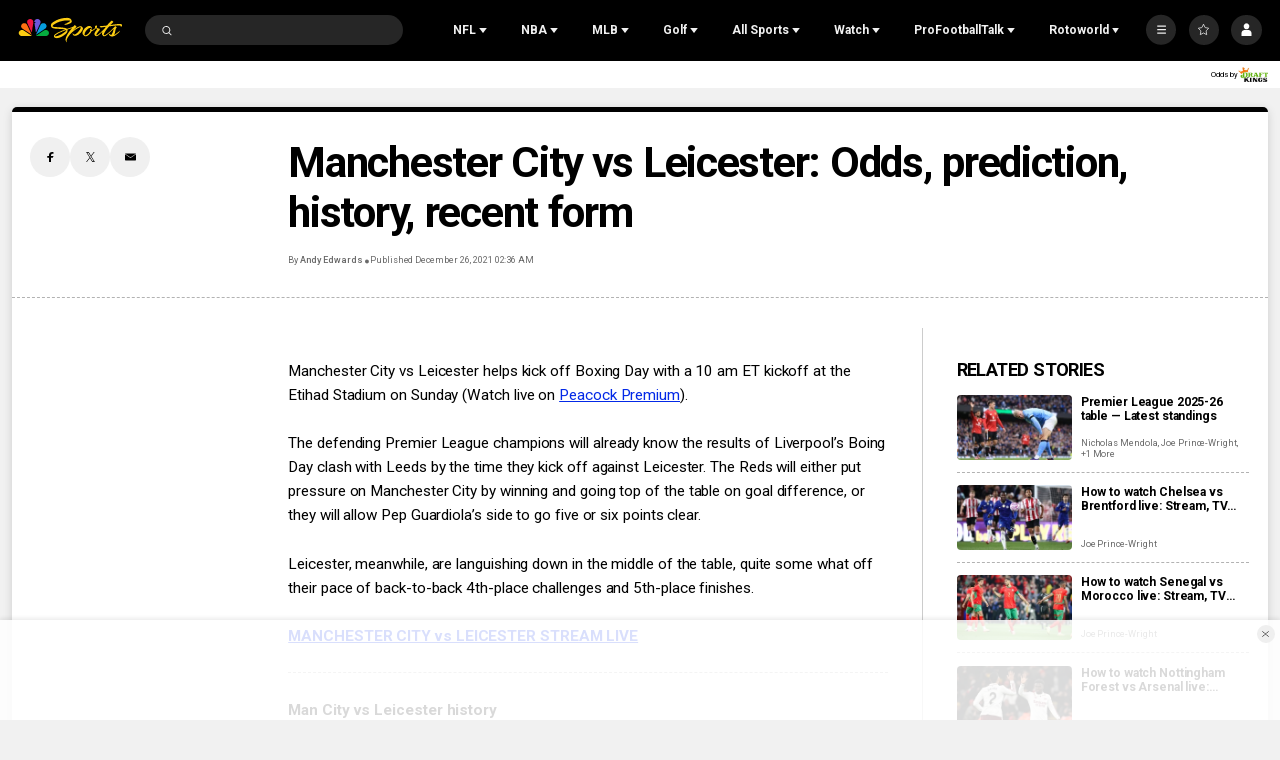

--- FILE ---
content_type: text/plain; charset=utf-8
request_url: https://widgets.media.sportradar.com/NBCUniversal/licensing
body_size: 10803
content:
U2FsdGVkX19Iv2Ldeak552AG9BibnlDFjEoRZt13uSuH9rY6ar4swTSWdM02zg+IiugxwYmHtdWmr39xr9sqfx+QpnhBLDdVTqYDpfGNaYsT9uxCYR2S4PjOjRTKEzE01jySs3NkEHIeAcaZrlF/wknvnwmtXba5Wk5cbMQFiN2dulYLKfjcmuJ/i9g+JqCpRjiYFRAuH7RsUUWeS41CZZcCCVyUvnlsS00B2KQcZ8tCzzdBRpSJHx5W0Ps5hEaVKAKMUsNUZm41sjU5oELU+Vwo9M1m61c37mIoftRbon2nLlVHKYgKO1HcjSuUNFuGXRMNFezC+NBwDZ6bw/0pwBrV6IKsF3/iLZv7SdwbzDvgk8wLbb5827SUi9PuO45koLeOz/u/4tRSYKLTsgYNtpJPXM8D/4U+DJFI90Tbr6U3FVT7G86p/HXr0diI04Tf0nUzc+T6r3jLcqC5VgqtPQ9YXDUE2PIakzst3Sfjea5MYlA5OFqkG7vwctk8xmbaLUm4+ssa4NfTeLxHxQOSuzuXQprUfcW2kbBEmPl9Ovm0+PAPhqN/nUL/nU0j9LORm1Ve9JJAHdhXIZWGqyyvxUV951E+vC/whRePtmNDTCa+Kk27Y0yDmptZKevrcsS1Pd+UjxES3BYE6FlscKodz78ZfUFKzXfKb2i9B+Taoh4pcGHrYMV1a7ukEJIvu8XapHPvDELon2RCA6JH/zAvCqskr2dzvi3dk1+XP2yu+15oSdIv6ZR5fBI0/mhXJEUu7FRdi/NWBThDyIG2LJKh+ZArTEcY+mmjz7UY7nb+Ioylnd5fwtWEZ72GePQbw5BwMf6YuKQQ/dvYKOpQiYAS7mzBgqKoITFp77qTLlETYAku3xrRhpbPdE27EXIkZLtHNrGzfepVgCRg3BgFCnHRL3dUZ2LpAC2neGSMyVfGYySLIfmrUZTHU9PjR9htZZ/lIeH3IHc6Yv/kyEBJ2ISjvVwdlhE+Tmfr6hVb0LxekLld2Yh1zRQYg36ZBzieTdOEHe34aw3URtaVGC4UdM5bqzLGqQHoGi4zB+F8GhDNVBqMG30fPKZ9GZYWMZjYT0N4Vxwc6gIRVjcDfUA88cXSqqTnUxpZKtNvPbvQL6axgFJgXe3xxNetmF+upw8mYl+D0Skdtxp68ER/+VRcVYm/EvRYHBig3ujdfPknpkf4R7UDjJc2l5W9tqGMT3nP9tCAYN9KrlY7XJIcUNdH232VqPT9p3s+k970gF5aLvSfjpOWcpS1fXW/BztmZqgAWDrWLjdQk0NLNIAGysRJcdFsLTWVGDGZESt9kN1vPmPFqeLom3B8gTRVK4BAiqgiQzGGNdh/+4hblZl/HeP+iy8imA7ejkxU5CGdslssdSymHXXn7g3WPiHN+BfPTQw6AQ2bHXTNFlZrEZGAdwJycsbQgGEVC714fqe2G35Yl475A1vXbExHK85L46s7n4ycPk9ckWtCtwukElbwocaunFN8JT/9uawftBtc6r0o1qkHGT7ZaAT1Ay/WwCWMrBMOJXe7Yb2LbeSwvS7naNHcO8tZwcm5GYkfzdpH3glqCCl5xliQv/5eii2bmbZ9+HZbIWr/c8i8+IvV3UjGN+/Zc+agJctIJhy4iuH8C8qCx0Tbu95c1rCC9ba631wXHXJB5H0nY8pjZsYiXg1eGM5mQ772l6VF3t6kgoaDny1gTJ4nJdGaHBB2ZwUBu3U7FAQOnwRhC9TNhgx8GssNciVfFRwAz5eWUlqJ/TbiSPuEl8FVFPVFeTkGkt3gwjiqMStR7pHFsB5LdExO2HpVuX3jM76Tz9CBVHBGIOEF2KuByoJDCYuhfAjOKs+AI0CZpeU6XtwHO1GGTaDjXvip5ss0stJaMX860wOUtqv+SaEYqISDv/TRVGbruBSa3mJ5I/9KFWzWVX9iGsrczpCHZI6G4gQ/SzIRivYb9kJiYqjeJ2tusvbrAktZNa/IaZlUpYfRTvuNUirRGzuNC2SwbwCPSKaWgK5F/l0rCq9aFwGITKCwX6ZnRiHNLVIhE8IdbfnHgaJauZlfx2J5YmrMSxUQRYNLJp4jezuIAaVu6Pch5rhbnj8g9K/AibvJus3kPDqGVtFmjxvK4/mqRbOHFMyURs+UJBt18PCm6itSMChI4/gmJ4LGymeFPKovS/I/bWUtgm2/TDcw1OzIC75jGIkmz8+6BHPRA5X+nT3vaDk0cPfM3IT2ELaW1MxoLctsUPQriGi9iU3SaomokU8ipj5/wNVFeGirqBgpbs5BZK6xc+FLPF3OiLN2OWppSo3hvOcFMAa0TwA4YAN6XAAmu+dfvKyQzyfoWdLReCjTukYIBS+DxuDkGYSlNSefMBam9tEnzW88g0nyAoAYE75vxDiZ/HFE6d5e2IFzOOtE5CS5mSdK5d9jgGP9V7CUod0cih0aW8p4PZ3uAYbs5423upg3ZxH8L7yXJg4fKS+ikMMY9NCrzK8lbuvqBPlk2Wn9q9sVZhF8F2AD+sO/7zCKY46kJrBYsNdO1ADWaguzyBrY+hAwhpsYlDCL8QsLbzCVAFNv37Quh/7sNuYR6iGEysEGBU0klqY6df8H7zMERwcKOTWsQoJ7T++F9r9q9o/iCWyqY9FScEQKu+CZxObYHJBNk4IBulEvBg7uiJjmZGAzBa8+vve5CTy2IvdAW9qnYKZhHrPf5CSLhcDpbRU47NAJ1qh8SEryieTKwFI4ewcsecELP8ed4xB+akscRw60XbMpn+WIk7QIE48EQ1fXVMHdIpcQSMFoP0I2e57ZZ03xPAbziHX3/BthExnqfAw5vGDQydJP5Jx6MWm/d8/w4kDFfSPcgZdCe0ctuE60TJuzoVZm08h6XM/cHZKMPB/D7QgEHHut/yk1wlHrRAf08ItWfrK1vGCBW1h50VzFTZ1zrvvkm+G41SWlJAyVLpgRvNfbYEePgh0OreNClhi823z/FGO63MM7/0GG9rWgrJyVYCwfkS+yjpMDFA01o4LPbZsnLj8Iie/rQeVyIC+rNZe7bQZPKDghTleb43GZUe8sNRbFmbfhkW8iUaBNBVKvKKfWy58bAE9zh9zOmrK3Jf8OFAC7jxlplG/22hCdJ7O7Vw5D6NAXfB4xA5KZWO6ylu71bIf1dWeI9f6tK/FkGtIzOtJMaL9Z9xUMRT+14JjojnStZu03cv5K4i6S74brEaGggwWFdsyyaeaAo651qPJMfYzuFBRTyLyEsKD04Ht26qxKlj4DwJ+1GMGnrhP3Vy2O4DCP2MDa/FlIDnCqhXVj0pYZJL4W0MCIcUzU8vo913Uyx4jE8GY0Fg6OcHE1YNDykFFrPliz2+8esr77J8ebsY7zQqNoCG1zo7+tIR6E4NYvgr+qTC7WWEylTd/ozVk8xtqOYrn53tX4gS0G+z+rY8GauUSTnYXgPB5t4TqmxIRN4SuAx+7A8YrRsacNIBNnjZJv14t55vFXL9jTCklHm5v0wRlgvBvPcX+0fAY6BMmDKJW/eYsJUcn5g5E6+tg1gE+DCVlr/N31fSIL32UtIWnf1tlY8fPW8nrhtfM/OJOgzuIB0BVqjalmhWNvpL4lkYzOLr1ya9V1rBOkoNv7rJIEzl7cN/[base64]/L277MD/Vd2if8rXSpGnWcvjVS9byWXlYz2PYjhZFANPq9tOUw5GaI/txGqjiubOvT3PKG2c3gdCjLvOgYWk3HvfBALpz2S08NNVqWRytYTE25g/3hsZpTtCzIuPSF5VLnrUVotRR4ooF546LFyNmZcUPOdwa0PiPBkgwg0S5x+5Sm10W/o5l1ZALaNeYKSf1zTVE1SqDq5CZSX6taFZUsxSMsPQyhwhzbrNNx4PWO6vJ8Qult/oUCEksdluBKSOsb6biCMGE6/TkXctJcQxqD/VOnI8NE9b0sVSc5/xKbtAbA5LSPW/Hgg/vNdgmV6VeL9KPTvIXHOqYj+Nj6FSr+qxCllWCrzN4cVBpTmTwg2nAY8CmcHT2//hRBPbO9nx1FI1hskfNBouPyivIHuwBFzMmeXDlChfqQ/Mw6PESYYit1olZer3FT6+ygP+HBvJBtwXtc7ebr93sgMb5PecUyuiOFxMphHPg5qLMXE9Vi5rRG5+ng6DeLHujmFS85AbvpBWLG9VwhlcZuRr/VSoVVJUR7aLj68jwjm5iRUgBpqOPOHEGEKOw5611HSyTXkEs+t5QPSUPukcOdM1B6Mh+ibY/F23xWp+M6coEcR9/hJ6/ITU7fm1tvv1AgRx995R2hbID3W/TbUAtQ3NigvhSjtHLW5+/UII8jKxHy6uKZO1N7XmvEkpgr9CVQkh4kXZ8ZU2WkrOw4fK6dzSoC9KFW/y5WNaP7omLEvv/5NzR1D/nu2cZwU14e/cHouvSMZZcF/Y4ofBh9TEtas9+AYl+5AGHYfp71GRPfJwEMvKKc24iawvy1qhfrh0D/yva20nvs+zlErUQw5dXNE/Rpeeqxjc6tRLUhXM1+CWh+Knz5zgtBdqOs+lqNK5/5I81COnqOyQAWJ6FElur9yB+C7JvynhYjZoCpVer9e7B5jiiFqk5one/f3lbm/RSh/Vy9vab9GsPM6GGBnFs4dm6rENAWKMYBo61s26oQxrvL+e4aZ3fqFUwJ/tVnKRaLdKB3MiVB/LJrWnc4A8cgFEJsWCr7ArWck33FLAhy6KIFrDt91b7QDm2LSJgn+gitwwrRuE8wvdl8c/Iv7IFRLqxue+SwQ1TxfUvRFuUYCEtVEEv9ErDI/hOv9zU+LUVuW0zpsd7o59EGehrAhA9wAguK9OuvE+VTdL/[base64]/cajsN+hcdVWlGDDgkrEUoQer2wKuB4v1SxG8AavjFlLCSU670gqas4NyRLcTFzMCayMQiR6jqiEatHOMnwJNaWz9Tlvq5OHYXyiSYovMhEPVVg308zmi8FuodVUjOW40vBOFvSdxkNpkvhBdrlosN8cbQ0DJU7MMya1HVIJVmafk/6IDK3ldSnOuhi1QOY2ncTB2CdtjUd+QDxSd4zikcODOH1UzOUgUGQG+mtFP4jOU3ddJpcau9wLLoWOpFONfoMmoNnqOO1ZhOHB7XZRlR24gg+WEtRyt4RqI2U6mXi93ix7LemFmIxaZq0bxzjei/UKpUsrRqyGeqAARpSJvDRkdkaEFjS/Rmue3E2VVSmpLXyKLgO4bYDbzhkjY5bntCJ+fFFCERTBDnrgP5ckQ43pMncVNYqhQA/kLC51RQEZY7UT0wgtkE2YiZos1OC0lIEW8oWYfdLzbK6gxXJsvfR1AiusO/0MKk8mj3v/RoyLuhL6UjR7bUxGmDYdNtRAFH3Uv1qBE+Z7TF1ZGgaJIAwuRl1hlPCgWY3Z1TJdnXdeYwqZpP5aIfnO7pu+Rlx4GcRp6YWLxLB4S1OFNOpzQ8xBLrAKTXGkcP1ZXAOp1gfGu12lY08eMK2FF4hbWEJ50Q5zaGK4rq9iY3GurG2sbixsdtKZCIrLo2q+Kc/g9phG60KTBiOYqcR5ngI95DgMYKLit/81q1Jvt09Rcibt/+Y+U4xjB4JqYaQniJ7FWSZ+tONW4+gCpY51BqR4prDi83D2vWcc3ehQvXzBS6M8sxJ1NJoM+a/ZRTd2RRh0zwVFBAIwQ2kw9mx/YXFUJ+QPvebKmwVb6R0VyRzKBadY5p3zrMRbyC1tDURqUtOGxT6mdeOT6hTLhOQJa956eXDiKQ9Ws2UGtn/tDK7mZBN4VQ+/e4pQc22Oic1ibcv1u6aAOOF1YmsLMD1aYl4YcXUOVbxx5XfRJKNsqfAW88mZwBKUJACIfTJIPdoBteH+LVPvUWbPyX4hKl5Dvw7rsiBKPn6wzF4Pa+X/G3vnxdzorxvRHGShibXcWEWHmkJvJLQJjaDDsir2tDXW7kVSSdF67XORrGmdxSfTuTgIXy4fOI6rgrm2ZFxMxJHWBvvj+vSGebeazaXD9yQigOv2Hg74LdtZblO0285RsjRUDQ11ShY3f0BPTON/u/Jvb/XYmvolRSgrplVhPCM4KE2RysfMveMwzozQf6U5f8H3xLGWrjd9Ym8i2BquUP88jnCEQT3BHx9ldkJMmurodTzZnk1w+4ksZtNhYX/bize88pMPV/xwuoIAm1nn1KcQUHKxJtZnzG1ly9jb76FoKsMbwq3zhp7hGJzTH0IYLaLKvCny/4HSwd0wV9tXYsXmv/h94qkhMXQQO64B21lFRg9XS68lwVy1OYlagv7VYwwMiDizfLP/lq7JyPW5uDwEd8Qe0uMdn3woUUSYZEv++BFPVM0CAyz3JZzN+rtmSk6eyG4c7CUkSzIB3bIKztOKRF8EFkeYwenueQYpTcIaU9Llg67pzfsaTYB6NXfb6dHoEbB4oesD6H0m+l9iPEB7VC8yalxiLC4/cLrMJhgwgJ4CrlnoW5bJ6rIb+SWoeEgF5gzKTF0kPABCIJOIk8ZVPyV9V5r3M9mPBPuKuMASm2WJjE4uQXKJLjzUMJzWz+0g+5O7ZzL2xNuRHz0/uoW9tcPb7ECIFCtXycCpNX+XPCjk4wJJy39FVQwhQvfkVIOrb5edsu1zItqvdFyuyWlMFHj2PAzKqtHz0KQj2BVM6jMsshz/JBhXbjbqXyoOS96GaEL9UQl3A2UJqvU09gZYsbQp3uMI94cwUN4jbCUmS13EdmFc60lj4QG49VufY4sRyhE4tCnggdNsmnB2vkHhkXBj0vOVCozUTHa3QZc23ymifF2YRZh4z2y3df3yLh+lUvC2FoqhWvGI/dcuVU3ycgcQc5QM9tp8Wa/OS37d4x52jafmaAXGGK0HST7wnzcC4g6ZR5+qrXYOvR47mT22YZOqofqPxFMbBrqf5ckrZIOxCXfgYNHGgQ+VfTtBTvyvI3pBxnXAlxLxJedI8ductfwt/XynyEbO2L7lbiAteNAdb5eY78sx3JYvNH6d9AUZTafg1AVl8vWJkcbKIpflmamFHQpdehW3I0FPKSE2kwJibqU/SG+UjFpTmSNb/RAHWIIky+fZs5UznZZFg9GAjJxIkg2P5i8/HUaOaqUn8mTcmOrsmKytxNmdafRcRr4uy5hpqnK6iwUtWWbuRXKiqvYWot0DIVbpSNoRN3pvpSv8lL+8lUuUzAfrr5Ca10iyd8kZnNVqPzOwcHGb5fWPiSD3Fz46jKiscRYPu0a8MigJYmAmRrXNwsvKUZbaJMFBxr0VFoh19Vev1JJ8ffLFnbB/gkLVOnYI3Milg2qaLhFz7QrZIOW7pwZ+1/XDeKEVNvhqQaGaP2HnEb41Wvp7bh0N/AX33h19QGXVAGoJtQFenW05FRa43gzHW/cF6JcnOgPtJMrlEN3Qj7FQAIqOZqgy7ZN987witj3bvuk3PThgIg5rccUdcSikE/kUXKPC9IEENDP8tJaJZYAVSAxyVy5+LQq+Qsw1n1wj5MfDrHrfQMQzjQTBh3IipXCqviU/NhtTUgpYhdem2sroUbjWa8W81Jk9r/cO/twuaLiiZqoVg5s7J6Qit4NqmxCyCV5t5fxQySHhV0q4A1nPaHiOz65Io+QfJ5fxDetCmMK7JmW/8vQ1MXXC4Bihc0ZwhZiwhIvQHj3w23SJzqknD3KcNDoyRMlybY0pHI3uzAlLrZU7oUlcLk2Cb3B8KU0vamAIAItTykiDDsKIsIZ2p6NWeSANl3dLezlyWYC1ZH9oJ1BHafijICdkAKNLW+xd5d5sUztvtOUj8Qs7vh0Bt5E0U5AFmpibqR/bIw5i5QFAO6gmcTx1DYEh5rR1Ej0Eftkx3AiBvM/6niB+fXSm6z+IzEvw4FkA8SYYib5EwJtyfiViEwadT85I8znzEnLGwSL8tul/4jFQnJh2AGsUHu1NgjGMZ3natlGvF2CpZ4MSrLx3PXFIVfLDiknO8glTPkE+/WQoYho1vjIpEZBt/O0aINo202bkt9Zot99mOhk0OIQ5vvgLoZdZoIHQcR1oh6jKkgA2u2UhPs+OpOpySvqGcSlBIL+M4E2kewT9fXAes2nuh8siZFiN3/wVgqI7SXXwX0IypGCIf/238hBV9q6oUIHhZwA1B91yTKjt5POoahknN80D4FR/LHqwJSdA/0VjTYw0f1ba7DUinGrE5zMqKpDFNGag+GQldXjJypvpoQyIuZ9mD5C0FQulq2x3+25UKikTgyV+GIN8L3MrZT+86Nmm6lF+8VTa9bmZbSPO5zGq4VZw88IuoFcPWveFmJUNP4zvOjiwr7tmF/[base64]/6pzLiM7qo5tWyTGikle2LBu0cWK7Qjc26uen7m1QMFlXulQZd9JiDyCTZugI6oCPYMBTHQiGDXuDhwREw/Bg92b6xPqaSn23JEYBVuIHORLqa59YPeiEG+9zg7pZ5aKWkQPxczVip8QV8mNW2tT/[base64]/LnewygmxKjouSuY2fyjGzaRviUF/1qedxGzJCNWAQrHx7ZEKzfCiZ9zbfxF8yb5bUcH/kn8tGcKxlpbYplY4G5uXoLjiXVocYpRM60x3PRdQKfgupJd2CUrof/j9Zg+fEqKYsjF54K5sOgKEAizY+waNkaEGmyLe4m2mGEeVJlh2i7m+R6LVXAC76ZOk8fE++yVSrccfjb434iCY1rOCAWJ+XApWYVFIDWJAb9lfwENtzwbb5XzVU5KcFfiOofMOEzQRhsOSELsx1g3hwOyNuyXRq/di+KezKxY04BbfQzF+K9ElMGXGvEXi8cXesi4/oBlPCdAxpDjBWDy+zGeult8gcNn2++YmZBg6CKXyv02pMVsQIFKqXl4Leos+fL3SknplKxLaIn5c0rfP4u+6Fyuj5uIgZ04w1sQICWMK480eFqVqKNUmv14Yd8whkqbyUXwXeQiaUetxo+uJFUsPBiFQ3RE1rVpxbCFNmvH191zJ6J0RM/aLzGS0loC7u1vPjsNre6XNFGuc+p8YydG+XZyNxZk8jM9/hSJj+riEtkEciQMKd2Oq7bByS7F+Aiks95oRfZ5oagNOX2nMllJBnfEUMZRm/[base64]/+nJenzyoCxQx2tVFSAgj+/rtjNMzXNDeFora10JYkd3QCqya2/YcoyBcrdVzg2dUR1XWCiwO67U00/81L6jRgZlgQQO5x4A4GOzhb/p0zWbibIayFL5rookjeauJQNj/lGExKlcgzklw2HoknxQDG89v7QgQZsg9PI50XK3Ul1DXs/[base64]/5CMUqshjoWnjeNovFabB8Rvcsed0DZQ6hcoUYv9QOBTKC6Lrck9X/5N/JRK1VkZMHdyiQAutCH91pQjwTtnAtDum4UOqBES+TrCrl9ac6gXffCCS4o2NQo+KOJV0Zw65zfa2w3v1XrDASduhtwTTZkDCswfOcmJaK32S/MAJ9Gr8g2Df2QOSa/VC6pAw7VVe1LA/DDduRTtq+F+hPu742gwJy4VkjE0aNI5C5jVBK/RFgatnFU73rUcL2dp/p+jgdd2WeSGYEfeprR4JhmrHFQmGAL+3d4XJpQ3Vb4Q0Mr4RjjtrBWVaAYs8uQDR+Nuo5LM+97eisN+WxnxPLW5pclMSI+EmSjviMRxFC8v7xKvOo0QWI/Y3zG+rOH0YyhjOCPMvfWPBO/yjCbTsO7deZ5uT7+4//MEKkamKFKLRFAalxXTfGv2qclBtK0GdU9V+xMsX+VHd1EI+yS2V6YYFr5SwdrfCL8pIAkmm0Wva4uz2MshHVLNnU/gM2c0YC18SOC7YP4hEOA4F2X0veCagrxbUVd/x249f1r7uLLG/+5Kbm7PcFVMoXcSPywj2uPhu2fs74bfF+znnQBufn9oHbe7F011cUbAJa43iYXgldxeCYTv0eUS8rBmk7kFsydwbstEyp5+AgqQJj1eu4MBOjNgIfotuNXjHGvJk50RUbT+uUhI2tQ9uPGyGt3jaiuRoLt0tVLQ7BmmOsiVgrjq30ZjHA/IYYRiQ2RsticLgnxByCJMstl4C/X0IZRgLZxQxI5CXlauJAF1iJoY4VEQ+EblC5sthSMazA3I3ONe2EcGmSf0+9d0EF6mwR5WGXf+djtnGs3DQLcOg5R1p1i2SV5ws89Z9QNXE9phchCwhYFUG/4AK/zqG0nzc0anhJjFYQX/yEe8CIAQiWmrecDp2uKBbxSdYoyaZ2420cMRkgBoD9RedaEOp5i0/L6FP3aL3+NzJQdUD3Ng6kW9/o4Uqfu7OGPSFDKGM9JNYpp8TPNFUXJMNUGg5wnCRIdRJ9C55Em/EFLKPkdMiMBQfIljnQOgvOBwlaRPNv/orM/S+UNjqVB5llGuykxfTcyrvT2k5npWpoS3HPV0k/ez6eualwPNufnAtzKewLsrnbDOirosZIhfoALSY89IE/Xw+Zkw3LvlhFyCrlXj694OgwtDghAvXKMu5pJGZ5WDSlr84rj/hf2iiIVlbRw66enBuLuZi9lLhHBDKZ8TTXysF4Us39inNHB4Z/1ZzGnSiys4Ov2qLZXl/KZKt2NpQVuxw9vhKMqRJZdTRTzVw8LmtAPcu8NSaJ1IoS79bnYchZCrtSu2+liluSzM4lfPcohekKHFb49mtxvaEmRS3AurAk2e1i/hUvJ67/lWcnAht7hz+W1btzMdqR/342eq2xHLJsyXvpQw50V9pw/zP2lemaVFMHlpE7TErp1iPLPt/VgX2pIoLBcXB0ovn2GxvViiFu8tAqd1fftHT/n8VNkugHSSxrfzOOkjwJDx5a0MiCJfLG+9ckl7y9gH5EoNIpBXyy96OjGqckN6NYiwLfkoHmYtp4M4yTMJSgl9JPJdAwX3XrjXj8Q2Wy95mkSsF0ZIlh2qno2RScht6eR4ggwMjNwsnJ1OjycaGDabTBZN4ixBQ42sl4/34sktDx3LD7TR467r6RYYaBq8UnEzQBm5IjfOwLJyTtTieqfDCVKcS64WCcP1BG8ruOUpkJH35buZnKKPS55kmNjKaV+v30nicmTZi6L357LfPITBNEMf7WedxjLHZsEOK4lxHrTiSmPEWu5xZUYz22hbMA5R9SpqgPZLw25lIe93HgGCS3DmJL16hx/w4BWSUmJAcX9i77IpR9V5zB1a7Cp2XakjRrpAoo8uODf/vFQDHc1mVVpaQWNy1aZ5MhVdpjp11PjknQZQtLVx+OEbbJAEc6MI2cRadeo62+/lMPBJ0rhfQSyuiiOJRrZlhb9gI5zqgJcTavaO3qbDgKeiUDoxgigACpgstPTUAdvZ1vy0pvqmLeSc5t06p+3XT/lWs5Oe8hoB2+p3qSdplpNnLaXuzlOsPbNvDatL/TbokMG6JjcgkgnBMeE9PEIzNEPtanEDmzfT9SJ0EfKDvbwyLAumrttQ0eaieTDkWtPmgbnGp6Am95qJCwITluLe/gcbAyn5UBnYfjUOgRoLp3IzW4N+lZ/l3g4iBYuuR4NXthORjFmXPYBqbxYRw7ShUERGyjx3dIfVfBrak2Yxi+pwxosu5TeAZaH8sP/6XoEr2Dcj/hUFD1WRIesn/iq7qKKmueQ/D43vJwEl7QgPxhvNbxR/rPIb3m1CDj7aARCN05CN6O5kRGLimQpT6BgxEvPFUgIbZQiUIlf213YXPBTbuzYSnGSLetcGiNY+OgqCISD95zWx0GfdjKRM5zgtzMEk2flyCkOPmcIpkakXKIW5S/IoE9ZwI3rsg9YRxL0Q/iaX2LyRKfmePZohlvG22vdO8R9JTBRwy6w6CfMV2hQ4e8oeoJbOqwhcfpI/FdJXEuflRdwT6xAwxokw5IHCXm3kfDYcsIWjADsh++foiMes6oCXdaCkXg9GO0nmqODsgll5F7egaewgBVM37gw31VOV2J/peAIfoHqdy7tgARO4wV9ar3hTU6E5Ah6T8ZoEwNB5x7BCPRz3jNb525o6dIk0xL8JUxsu30pQd7UzcXaG+h9MUgYB5SAjsLI3WZIumqNOtiZPClArUkLuijRIF6THmee3xVu7gtMMWIxDh8rJXRb4xcAd/I+OZ29VWw6l3h63h2O3giL0VF4ZD2tf/7EfCiyveZ94ZnKxKq6UbYSqBKB4+2al2K8waZeA77gtXwxkYJLcj4gXV41u6526wIwXHevMNh0UqTPOF4Zby9ZbFPWKPAGNsA0wgNvfpOxhLvsaoHjbRvp4NSeHbXEm+bzzjQDRTv3ClCJIxPSiQovY/Tfq7PnJ4vf1VPHbPMZZretHsd7e8lfN2E86kNpIUs3lCi+5BtWIKEkz87kWA1Nz9PcwDwynBtlMxpPeHoeafryWFOsRJcbKslFyhgawWKSbZ9RZUZ7+A3rVRBX+gcbnTua/lamnzuV4ckg4U+y8Mmdok8yU5rTCCXfxp4SrR2GyuGX+xOuPcy/8AQ3EFiFOifS7bY9rcsQTZKOK5ztx8tjZ0VTeneQLMk3QsmaI7q8a26MyrfRN3nNbqVdr6yscqAL3Qn95avz6UcOmhnfOg1srzGAdexn9cZnNUogiHEU421sIDpunGq4IlAnVai5ACj6lUhU/IYqN+nCIAXUpuQcl12WS9ET+C8mPzrIOevwldPi1I/LzO4uvpgCjsi+f1KuqiW+HCDoiR9I+lPZ9dgmla64Z995HyoN6ixWes8+50+ho1twU6OkFfy0AevCfRDH7HvireW2siFIjjHw24uHiMw+b/4yJAockH0OYAuXDZxiODP4f9fJvxyYkwf+dEO/YGFvFeyCA0KWF89C4pTka0+fB9BKpVvvjXiGT/[base64]/w9N1Vs4=

--- FILE ---
content_type: application/javascript; charset=utf-8
request_url: https://widgets.media.sportradar.com/assets/js/chunk.33601.65259d6e.js
body_size: 11496
content:
(self["SRUSWP-sir-buildingblocks"]=self["SRUSWP-sir-buildingblocks"]||[]).push([[33601],{58168:function(e,n,r){"use strict";r.d(n,{A:function(){return t}});function t(){return t=Object.assign?Object.assign.bind():function(e){for(var n=1;n<arguments.length;n++){var r=arguments[n];for(var t in r)({}).hasOwnProperty.call(r,t)&&(e[t]=r[t])}return e},t.apply(null,arguments)}},246942:function(e,n){var r,t;(function(){"use strict";var a={}.hasOwnProperty;function o(){var e="";for(var n=0;n<arguments.length;n++){var r=arguments[n];if(r){e=u(e,i(r))}}return e}function i(e){if(typeof e==="string"||typeof e==="number"){return e}if(typeof e!=="object"){return""}if(Array.isArray(e)){return o.apply(null,e)}if(e.toString!==Object.prototype.toString&&!e.toString.toString().includes("[native code]")){return e.toString()}var n="";for(var r in e){if(a.call(e,r)&&e[r]){n=u(n,r)}}return n}function u(e,n){if(!n){return e}if(e){return e+" "+n}return e+n}if(true&&e.exports){o.default=o;e.exports=o}else if(true){!(r=[],t=function(){return o}.apply(n,r),t!==undefined&&(e.exports=t))}else{}})()},282284:function(e,n,r){"use strict";r.d(n,{A:function(){return t}});function t(e){"@babel/helpers - typeof";return t="function"==typeof Symbol&&"symbol"==typeof Symbol.iterator?function(e){return typeof e}:function(e){return e&&"function"==typeof Symbol&&e.constructor===Symbol&&e!==Symbol.prototype?"symbol":typeof e},t(e)}},320816:function(e,n,r){"use strict";r.d(n,{A:function(){return o}});var t=r(282284);function a(e,n){if("object"!=(0,t.A)(e)||!e)return e;var r=e[Symbol.toPrimitive];if(void 0!==r){var a=r.call(e,n||"default");if("object"!=(0,t.A)(a))return a;throw new TypeError("@@toPrimitive must return a primitive value.")}return("string"===n?String:Number)(e)}function o(e){var n=a(e,"string");return"symbol"==(0,t.A)(n)?n:n+""}},364467:function(e,n,r){"use strict";r.d(n,{A:function(){return a}});var t=r(320816);function a(e,n,r){return(n=(0,t.A)(n))in e?Object.defineProperty(e,n,{value:r,enumerable:!0,configurable:!0,writable:!0}):e[n]=r,e}},380296:function(e,n,r){"use strict";r.d(n,{A:function(){return u}});function t(e){if(Array.isArray(e))return e}function a(e,n){var r=null==e?null:"undefined"!=typeof Symbol&&e[Symbol.iterator]||e["@@iterator"];if(null!=r){var t,a,o,i,u=[],c=!0,l=!1;try{if(o=(r=r.call(e)).next,0===n){if(Object(r)!==r)return;c=!1}else for(;!(c=(t=o.call(r)).done)&&(u.push(t.value),u.length!==n);c=!0);}catch(e){l=!0,a=e}finally{try{if(!c&&null!=r["return"]&&(i=r["return"](),Object(i)!==i))return}finally{if(l)throw a}}return u}}var o=r(527800);function i(){throw new TypeError("Invalid attempt to destructure non-iterable instance.\nIn order to be iterable, non-array objects must have a [Symbol.iterator]() method.")}function u(e,n){return t(e)||a(e,n)||(0,o.A)(e,n)||i()}},458563:function(e,n){"use strict";n.__esModule=true;n["default"]=void 0;var r=function e(){return{height:0}};var t=function e(n){return{height:n.scrollHeight}};var a=function e(n){return{height:n.offsetHeight}};var o=function e(n,r){return r.propertyName==="height"};var i=function e(n){return{motionName:n+"-motion",onEnterStart:r,onEnterActive:t,onLeaveStart:a,onLeaveActive:r,onEnterEnd:o,onLeaveEnd:o,motionDeadline:500,leavedClassName:n+"-content-hidden"}};var u=n["default"]=i},480815:function(e,n,r){"use strict";r.r(n);r.d(n,{Panel:function(){return er},default:function(){return Jn}});var t=r(58168);var a=r(643145);function o(e){if(Array.isArray(e))return(0,a.A)(e)}function i(e){if("undefined"!=typeof Symbol&&null!=e[Symbol.iterator]||null!=e["@@iterator"])return Array.from(e)}var u=r(527800);function c(){throw new TypeError("Invalid attempt to spread non-iterable instance.\nIn order to be iterable, non-array objects must have a [Symbol.iterator]() method.")}function l(e){return o(e)||i(e)||(0,u.A)(e)||c()}var f=r(380296);var s=r(282284);var v=r(246942);var d=r.n(v);var p=r(396777);var y=r.n(p);function m(e){var n=p.useRef();n.current=e;var r=p.useCallback(function(){var e;for(var r=arguments.length,t=new Array(r),a=0;a<r;a++){t[a]=arguments[a]}return(e=n.current)===null||e===void 0?void 0:e.call.apply(e,[n].concat(t))},[]);return r}function E(){return!!(typeof window!=="undefined"&&window.document&&window.document.createElement)}var A=true&&E()?p.useLayoutEffect:p.useEffect;var h=function e(n,r){var t=p.useRef(true);A(function(){return n(t.current)},r);A(function(){t.current=false;return function(){t.current=true}},[])};var b=function e(n,r){h(function(e){if(!e){return n()}},r)};var g=null&&h;function S(e){var n=p.useRef(false);var r=p.useState(e),t=(0,f.A)(r,2),a=t[0],o=t[1];p.useEffect(function(){n.current=false;return function(){n.current=true}},[]);function i(e,r){if(r&&n.current){return}o(e)}return[a,i]}function O(e){return e!==undefined}function C(e,n){var r=n||{},t=r.defaultValue,a=r.value,o=r.onChange,i=r.postState;var u=S(function(){if(O(a)){return a}else if(O(t)){return typeof t==="function"?t():t}else{return typeof e==="function"?e():e}}),c=(0,f.A)(u,2),l=c[0],s=c[1];var v=a!==undefined?a:l;var d=i?i(v):v;var p=m(o);var y=S([v]),E=(0,f.A)(y,2),A=E[0],h=E[1];b(function(){var e=A[0];if(l!==e){p(l,e)}},[A]);b(function(){if(!O(a)){s(a)}},[a]);var g=m(function(e,n){s(e,n);h([v],n)});return[d,g]}var N={};var P=[];var w=function e(n){P.push(n)};function I(e,n){if(false){var r}}function M(e,n){if(false){var r}}function R(){N={}}function T(e,n,r){if(!n&&!N[r]){e(false,r);N[r]=true}}function _(e,n){T(I,e,n)}function k(e,n){T(M,e,n)}_.preMessage=w;_.resetWarned=R;_.noteOnce=k;var L=_;function U(e,n){if(null==e)return{};var r={};for(var t in e)if({}.hasOwnProperty.call(e,t)){if(-1!==n.indexOf(t))continue;r[t]=e[t]}return r}function j(e,n){if(null==e)return{};var r,t,a=U(e,n);if(Object.getOwnPropertySymbols){var o=Object.getOwnPropertySymbols(e);for(t=0;t<o.length;t++)r=o[t],-1===n.indexOf(r)&&{}.propertyIsEnumerable.call(e,r)&&(a[r]=e[r])}return a}var x=Symbol.for("react.element");var D=Symbol.for("react.transitional.element");var K=Symbol.for("react.fragment");function F(e){return e&&(0,s.A)(e)==="object"&&(e.$$typeof===x||e.$$typeof===D)&&e.type===K}function H(e){var n=arguments.length>1&&arguments[1]!==undefined?arguments[1]:{};var r=[];y().Children.forEach(e,function(e){if((e===undefined||e===null)&&!n.keepEmpty){return}if(Array.isArray(e)){r=r.concat(H(e))}else if(F(e)&&e.props){r=r.concat(H(e.props.children,n))}else{r.push(e)}});return r}var W=r(364467);function V(e,n){var r=Object.keys(e);if(Object.getOwnPropertySymbols){var t=Object.getOwnPropertySymbols(e);n&&(t=t.filter(function(n){return Object.getOwnPropertyDescriptor(e,n).enumerable})),r.push.apply(r,t)}return r}function G(e){for(var n=1;n<arguments.length;n++){var r=null!=arguments[n]?arguments[n]:{};n%2?V(Object(r),!0).forEach(function(n){(0,W.A)(e,n,r[n])}):Object.getOwnPropertyDescriptors?Object.defineProperties(e,Object.getOwnPropertyDescriptors(r)):V(Object(r)).forEach(function(n){Object.defineProperty(e,n,Object.getOwnPropertyDescriptor(r,n))})}return e}var B=r(908920);function Q(e){return e instanceof HTMLElement||e instanceof SVGElement}function $(e){if(e&&(0,s.A)(e)==="object"&&Q(e.nativeElement)){return e.nativeElement}if(Q(e)){return e}return null}function Y(e){var n=$(e);if(n){return n}if(e instanceof y().Component){var r;return(r=B["default"].findDOMNode)===null||r===void 0?void 0:r.call(B["default"],e)}return null}var Z=r(44363);function X(e,n,r){var t=React.useRef({});if(!("value"in t.current)||r(t.current.condition,n)){t.current.value=e();t.current.condition=n}return t.current.value}var q=Number(p.version.split(".")[0]);var z=function e(n,r){if(typeof n==="function"){n(r)}else if((0,s.A)(n)==="object"&&n&&"current"in n){n.current=r}};var J=function e(){for(var n=arguments.length,r=new Array(n),t=0;t<n;t++){r[t]=arguments[t]}var a=r.filter(Boolean);if(a.length<=1){return a[0]}return function(e){r.forEach(function(n){z(n,e)})}};var ee=function e(){for(var n=arguments.length,r=new Array(n),t=0;t<n;t++){r[t]=arguments[t]}return useMemo(function(){return J.apply(void 0,r)},r,function(e,n){return e.length!==n.length||e.every(function(e,r){return e!==n[r]})})};var ne=function e(n){var r,t;if(!n){return false}if(re(n)&&q>=19){return true}var a=(0,Z.isMemo)(n)?n.type.type:n.type;if(typeof a==="function"&&!((r=a.prototype)!==null&&r!==void 0&&r.render)&&a.$$typeof!==Z.ForwardRef){return false}if(typeof n==="function"&&!((t=n.prototype)!==null&&t!==void 0&&t.render)&&n.$$typeof!==Z.ForwardRef){return false}return true};function re(e){return(0,p.isValidElement)(e)&&!F(e)}var te=function e(n){return re(n)&&ne(n)};var ae=function e(n){if(n&&re(n)){var r=n;return r.props.propertyIsEnumerable("ref")?r.props.ref:r.ref}return null};var oe=null&&["children"];var ie=p.createContext({});function ue(e){var n=e.children,r=_objectWithoutProperties(e,oe);return React.createElement(ie.Provider,{value:r},n)}function ce(e,n){if(!(e instanceof n))throw new TypeError("Cannot call a class as a function")}var le=r(320816);function fe(e,n){for(var r=0;r<n.length;r++){var t=n[r];t.enumerable=t.enumerable||!1,t.configurable=!0,"value"in t&&(t.writable=!0),Object.defineProperty(e,(0,le.A)(t.key),t)}}function se(e,n,r){return n&&fe(e.prototype,n),r&&fe(e,r),Object.defineProperty(e,"prototype",{writable:!1}),e}function ve(e,n){return ve=Object.setPrototypeOf?Object.setPrototypeOf.bind():function(e,n){return e.__proto__=n,e},ve(e,n)}function de(e,n){if("function"!=typeof n&&null!==n)throw new TypeError("Super expression must either be null or a function");e.prototype=Object.create(n&&n.prototype,{constructor:{value:e,writable:!0,configurable:!0}}),Object.defineProperty(e,"prototype",{writable:!1}),n&&ve(e,n)}function pe(e){return pe=Object.setPrototypeOf?Object.getPrototypeOf.bind():function(e){return e.__proto__||Object.getPrototypeOf(e)},pe(e)}function ye(){try{var e=!Boolean.prototype.valueOf.call(Reflect.construct(Boolean,[],function(){}))}catch(e){}return(ye=function n(){return!!e})()}function me(e){if(void 0===e)throw new ReferenceError("this hasn't been initialised - super() hasn't been called");return e}function Ee(e,n){if(n&&("object"==(0,s.A)(n)||"function"==typeof n))return n;if(void 0!==n)throw new TypeError("Derived constructors may only return object or undefined");return me(e)}function Ae(e){var n=ye();return function(){var r,t=pe(e);if(n){var a=pe(this).constructor;r=Reflect.construct(t,arguments,a)}else r=t.apply(this,arguments);return Ee(this,r)}}var he=function(e){de(r,e);var n=Ae(r);function r(){ce(this,r);return n.apply(this,arguments)}se(r,[{key:"render",value:function e(){return this.props.children}}]);return r}(p.Component);var be=he;function ge(e,n,r,t){if(!n.length){return r}var a=_toArray(n),o=a[0],i=a.slice(1);var u;if(!e&&typeof o==="number"){u=[]}else if(Array.isArray(e)){u=_toConsumableArray(e)}else{u=_objectSpread({},e)}if(t&&r===undefined&&i.length===1){delete u[o][i[0]]}else{u[o]=ge(u[o],i,r,t)}return u}function Se(e,n,r){var t=arguments.length>3&&arguments[3]!==undefined?arguments[3]:false;if(n.length&&t&&r===undefined&&!get(e,n.slice(0,-1))){return e}return ge(e,n,r,t)}function Oe(e){return _typeof(e)==="object"&&e!==null&&Object.getPrototypeOf(e)===Object.prototype}function Ce(e){return Array.isArray(e)?[]:{}}var Ne=typeof Reflect==="undefined"?Object.keys:Reflect.ownKeys;function Pe(){for(var e=arguments.length,n=new Array(e),r=0;r<e;r++){n[r]=arguments[r]}var t=Ce(n[0]);n.forEach(function(e){function n(r,a){var o=new Set(a);var i=get(e,r);var u=Array.isArray(i);if(u||Oe(i)){if(!o.has(i)){o.add(i);var c=get(t,r);if(u){t=Se(t,r,[])}else if(!c||_typeof(c)!=="object"){t=Se(t,r,Ce(i))}Ne(i).forEach(function(e){n([].concat(_toConsumableArray(r),[e]),o)})}}else{t=Se(t,r,i)}}n([])});return t}function we(e){var n=p.useReducer(function(e){return e+1},0),r=(0,f.A)(n,2),t=r[1];var a=p.useRef(e);var o=m(function(){return a.current});var i=m(function(e){a.current=typeof e==="function"?e(a.current):e;t()});return[o,i]}var Ie="none";var Me="appear";var Re="enter";var Te="leave";var _e="none";var ke="prepare";var Le="start";var Ue="active";var je="end";var xe="prepared";function De(e,n){var r={};r[e.toLowerCase()]=n.toLowerCase();r["Webkit".concat(e)]="webkit".concat(n);r["Moz".concat(e)]="moz".concat(n);r["ms".concat(e)]="MS".concat(n);r["O".concat(e)]="o".concat(n.toLowerCase());return r}function Ke(e,n){var r={animationend:De("Animation","AnimationEnd"),transitionend:De("Transition","TransitionEnd")};if(e){if(!("AnimationEvent"in n)){delete r.animationend.animation}if(!("TransitionEvent"in n)){delete r.transitionend.transition}}return r}var Fe=Ke(E(),typeof window!=="undefined"?window:{});var He={};if(E()){var We=document.createElement("div");He=We.style}var Ve={};function Ge(e){if(Ve[e]){return Ve[e]}var n=Fe[e];if(n){var r=Object.keys(n);var t=r.length;for(var a=0;a<t;a+=1){var o=r[a];if(Object.prototype.hasOwnProperty.call(n,o)&&o in He){Ve[e]=n[o];return Ve[e]}}}return""}var Be=Ge("animationend");var Qe=Ge("transitionend");var $e=!!(Be&&Qe);var Ye=Be||"animationend";var Ze=Qe||"transitionend";function Xe(e,n){if(!e)return null;if((0,s.A)(e)==="object"){var r=n.replace(/-\w/g,function(e){return e[1].toUpperCase()});return e[r]}return"".concat(e,"-").concat(n)}var qe=function(e){var n=(0,p.useRef)();function r(n){if(n){n.removeEventListener(Ze,e);n.removeEventListener(Ye,e)}}function t(t){if(n.current&&n.current!==t){r(n.current)}if(t&&t!==n.current){t.addEventListener(Ze,e);t.addEventListener(Ye,e);n.current=t}}p.useEffect(function(){return function(){r(n.current)}},[]);return[t,r]};var ze=E()?p.useLayoutEffect:p.useEffect;var Je=ze;var en=function e(n){return+setTimeout(n,16)};var nn=function e(n){return clearTimeout(n)};if(typeof window!=="undefined"&&"requestAnimationFrame"in window){en=function e(n){return window.requestAnimationFrame(n)};nn=function e(n){return window.cancelAnimationFrame(n)}}var rn=0;var tn=new Map;function an(e){tn.delete(e)}var on=function e(n){var r=arguments.length>1&&arguments[1]!==undefined?arguments[1]:1;rn+=1;var t=rn;function a(e){if(e===0){an(t);n()}else{var r=en(function(){a(e-1)});tn.set(t,r)}}a(r);return t};on.cancel=function(e){var n=tn.get(e);an(e);return nn(n)};if(false){}var un=on;var cn=function(){var e=p.useRef(null);function n(){un.cancel(e.current)}function r(t){var a=arguments.length>1&&arguments[1]!==undefined?arguments[1]:2;n();var o=un(function(){if(a<=1){t({isCanceled:function n(){return o!==e.current}})}else{r(t,a-1)}});e.current=o}p.useEffect(function(){return function(){n()}},[]);return[r,n]};var ln=[ke,Le,Ue,je];var fn=[ke,xe];var sn=false;var vn=true;function dn(e){return e===Ue||e===je}var pn=function(e,n,r){var t=S(_e),a=(0,f.A)(t,2),o=a[0],i=a[1];var u=cn(),c=(0,f.A)(u,2),l=c[0],s=c[1];function v(){i(ke,true)}var d=n?fn:ln;Je(function(){if(o!==_e&&o!==je){var e=d.indexOf(o);var n=d[e+1];var t=r(o);if(t===sn){i(n,true)}else if(n){l(function(e){function r(){if(e.isCanceled())return;i(n,true)}if(t===true){r()}else{Promise.resolve(t).then(r)}})}}},[e,o]);p.useEffect(function(){return function(){s()}},[]);return[v,o]};function yn(e,n,r,t){var a=t.motionEnter,o=a===void 0?true:a,i=t.motionAppear,u=i===void 0?true:i,c=t.motionLeave,l=c===void 0?true:c,s=t.motionDeadline,v=t.motionLeaveImmediately,d=t.onAppearPrepare,y=t.onEnterPrepare,E=t.onLeavePrepare,A=t.onAppearStart,h=t.onEnterStart,b=t.onLeaveStart,g=t.onAppearActive,O=t.onEnterActive,C=t.onLeaveActive,N=t.onAppearEnd,P=t.onEnterEnd,w=t.onLeaveEnd,I=t.onVisibleChanged;var M=S(),R=(0,f.A)(M,2),T=R[0],_=R[1];var k=we(Ie),L=(0,f.A)(k,2),U=L[0],j=L[1];var x=S(null),D=(0,f.A)(x,2),K=D[0],F=D[1];var H=U();var V=(0,p.useRef)(false);var B=(0,p.useRef)(null);function Q(){return r()}var $=(0,p.useRef)(false);function Y(){j(Ie);F(null,true)}var Z=m(function(e){var n=U();if(n===Ie){return}var r=Q();if(e&&!e.deadline&&e.target!==r){return}var t=$.current;var a;if(n===Me&&t){a=N===null||N===void 0?void 0:N(r,e)}else if(n===Re&&t){a=P===null||P===void 0?void 0:P(r,e)}else if(n===Te&&t){a=w===null||w===void 0?void 0:w(r,e)}if(t&&a!==false){Y()}});var X=qe(Z),q=(0,f.A)(X,1),z=q[0];var J=function e(n){switch(n){case Me:return(0,W.A)((0,W.A)((0,W.A)({},ke,d),Le,A),Ue,g);case Re:return(0,W.A)((0,W.A)((0,W.A)({},ke,y),Le,h),Ue,O);case Te:return(0,W.A)((0,W.A)((0,W.A)({},ke,E),Le,b),Ue,C);default:return{}}};var ee=p.useMemo(function(){return J(H)},[H]);var ne=pn(H,!e,function(e){if(e===ke){var n=ee[ke];if(!n){return sn}return n(Q())}if(ae in ee){var r;F(((r=ee[ae])===null||r===void 0?void 0:r.call(ee,Q(),null))||null)}if(ae===Ue&&H!==Ie){z(Q());if(s>0){clearTimeout(B.current);B.current=setTimeout(function(){Z({deadline:true})},s)}}if(ae===xe){Y()}return vn}),re=(0,f.A)(ne,2),te=re[0],ae=re[1];var oe=dn(ae);$.current=oe;var ie=(0,p.useRef)(null);Je(function(){if(V.current&&ie.current===n){return}_(n);var r=V.current;V.current=true;var t;if(!r&&n&&u){t=Me}if(r&&n&&o){t=Re}if(r&&!n&&l||!r&&v&&!n&&l){t=Te}var a=J(t);if(t&&(e||a[ke])){j(t);te()}else{j(Ie)}ie.current=n},[n]);(0,p.useEffect)(function(){if(H===Me&&!u||H===Re&&!o||H===Te&&!l){j(Ie)}},[u,o,l]);(0,p.useEffect)(function(){return function(){V.current=false;clearTimeout(B.current)}},[]);var ue=p.useRef(false);(0,p.useEffect)(function(){if(T){ue.current=true}if(T!==undefined&&H===Ie){if(ue.current||T){I===null||I===void 0||I(T)}ue.current=true}},[T,H]);var ce=K;if(ee[ke]&&ae===Le){ce=G({transition:"none"},ce)}return[H,ae,ce,T!==null&&T!==void 0?T:n]}function mn(e){var n=e;if((0,s.A)(e)==="object"){n=e.transitionSupport}function r(e,r){return!!(e.motionName&&n&&r!==false)}var t=p.forwardRef(function(e,n){var t=e.visible,a=t===void 0?true:t,o=e.removeOnLeave,i=o===void 0?true:o,u=e.forceRender,c=e.children,l=e.motionName,s=e.leavedClassName,v=e.eventProps;var y=p.useContext(ie),m=y.motion;var E=r(e,m);var A=(0,p.useRef)();var h=(0,p.useRef)();function b(){try{return A.current instanceof HTMLElement?A.current:Y(h.current)}catch(e){return null}}var g=yn(E,a,b,e),S=(0,f.A)(g,4),O=S[0],C=S[1],N=S[2],P=S[3];var w=p.useRef(P);if(P){w.current=true}var I=p.useCallback(function(e){A.current=e;z(n,e)},[n]);var M;var R=G(G({},v),{},{visible:a});if(!c){M=null}else if(O===Ie){if(P){M=c(G({},R),I)}else if(!i&&w.current&&s){M=c(G(G({},R),{},{className:s}),I)}else if(u||!i&&!s){M=c(G(G({},R),{},{style:{display:"none"}}),I)}else{M=null}}else{var T;if(C===ke){T="prepare"}else if(dn(C)){T="active"}else if(C===Le){T="start"}var _=Xe(l,"".concat(O,"-").concat(T));M=c(G(G({},R),{},{className:d()(Xe(l,O),(0,W.A)((0,W.A)({},_,_&&T),l,typeof l==="string")),style:N}),I)}if(p.isValidElement(M)&&ne(M)){var k=ae(M);if(!k){M=p.cloneElement(M,{ref:I})}}return p.createElement(be,{ref:h},M)});t.displayName="CSSMotion";return t}var En=mn($e);var An="add";var hn="keep";var bn="remove";var gn="removed";function Sn(e){var n;if(e&&(0,s.A)(e)==="object"&&"key"in e){n=e}else{n={key:e}}return G(G({},n),{},{key:String(n.key)})}function On(){var e=arguments.length>0&&arguments[0]!==undefined?arguments[0]:[];return e.map(Sn)}function Cn(){var e=arguments.length>0&&arguments[0]!==undefined?arguments[0]:[];var n=arguments.length>1&&arguments[1]!==undefined?arguments[1]:[];var r=[];var t=0;var a=n.length;var o=On(e);var i=On(n);o.forEach(function(e){var n=false;for(var o=t;o<a;o+=1){var u=i[o];if(u.key===e.key){if(t<o){r=r.concat(i.slice(t,o).map(function(e){return G(G({},e),{},{status:An})}));t=o}r.push(G(G({},u),{},{status:hn}));t+=1;n=true;break}}if(!n){r.push(G(G({},e),{},{status:bn}))}});if(t<a){r=r.concat(i.slice(t).map(function(e){return G(G({},e),{},{status:An})}))}var u={};r.forEach(function(e){var n=e.key;u[n]=(u[n]||0)+1});var c=Object.keys(u).filter(function(e){return u[e]>1});c.forEach(function(e){r=r.filter(function(n){var r=n.key,t=n.status;return r!==e||t!==bn});r.forEach(function(n){if(n.key===e){n.status=hn}})});return r}var Nn=["component","children","onVisibleChanged","onAllRemoved"],Pn=["status"];var wn=["eventProps","visible","children","motionName","motionAppear","motionEnter","motionLeave","motionLeaveImmediately","motionDeadline","removeOnLeave","leavedClassName","onAppearPrepare","onAppearStart","onAppearActive","onAppearEnd","onEnterStart","onEnterActive","onEnterEnd","onLeaveStart","onLeaveActive","onLeaveEnd"];function In(e){var n=arguments.length>1&&arguments[1]!==undefined?arguments[1]:En;var r=function(e){de(a,e);var r=Ae(a);function a(){var e;ce(this,a);for(var n=arguments.length,t=new Array(n),o=0;o<n;o++){t[o]=arguments[o]}e=r.call.apply(r,[this].concat(t));(0,W.A)(me(e),"state",{keyEntities:[]});(0,W.A)(me(e),"removeKey",function(n){e.setState(function(e){var r=e.keyEntities.map(function(e){if(e.key!==n)return e;return G(G({},e),{},{status:gn})});return{keyEntities:r}},function(){var n=e.state.keyEntities;var r=n.filter(function(e){var n=e.status;return n!==gn}).length;if(r===0&&e.props.onAllRemoved){e.props.onAllRemoved()}})});return e}se(a,[{key:"render",value:function e(){var r=this;var a=this.state.keyEntities;var o=this.props,i=o.component,u=o.children,c=o.onVisibleChanged,l=o.onAllRemoved,f=j(o,Nn);var s=i||p.Fragment;var v={};wn.forEach(function(e){v[e]=f[e];delete f[e]});delete f.keys;return p.createElement(s,f,a.map(function(e,a){var o=e.status,i=j(e,Pn);var l=o===An||o===hn;return p.createElement(n,(0,t.A)({},v,{key:i.key,visible:l,eventProps:i,onVisibleChanged:function e(n){c===null||c===void 0||c(n,{key:i.key});if(!n){r.removeKey(i.key)}}}),function(e,n){return u(G(G({},e),{},{index:a}),n)})}))}}],[{key:"getDerivedStateFromProps",value:function e(n,r){var t=n.keys;var a=r.keyEntities;var o=On(t);var i=Cn(a,o);return{keyEntities:i.filter(function(e){var n=a.find(function(n){var r=n.key;return e.key===r});if(n&&n.status===gn&&e.status===bn){return false}return true})}}}]);return a}(p.Component);(0,W.A)(r,"defaultProps",{component:"div"});return r}var Mn=In($e);var Rn=En;var Tn={MAC_ENTER:3,BACKSPACE:8,TAB:9,NUM_CENTER:12,ENTER:13,SHIFT:16,CTRL:17,ALT:18,PAUSE:19,CAPS_LOCK:20,ESC:27,SPACE:32,PAGE_UP:33,PAGE_DOWN:34,END:35,HOME:36,LEFT:37,UP:38,RIGHT:39,DOWN:40,PRINT_SCREEN:44,INSERT:45,DELETE:46,ZERO:48,ONE:49,TWO:50,THREE:51,FOUR:52,FIVE:53,SIX:54,SEVEN:55,EIGHT:56,NINE:57,QUESTION_MARK:63,A:65,B:66,C:67,D:68,E:69,F:70,G:71,H:72,I:73,J:74,K:75,L:76,M:77,N:78,O:79,P:80,Q:81,R:82,S:83,T:84,U:85,V:86,W:87,X:88,Y:89,Z:90,META:91,WIN_KEY_RIGHT:92,CONTEXT_MENU:93,NUM_ZERO:96,NUM_ONE:97,NUM_TWO:98,NUM_THREE:99,NUM_FOUR:100,NUM_FIVE:101,NUM_SIX:102,NUM_SEVEN:103,NUM_EIGHT:104,NUM_NINE:105,NUM_MULTIPLY:106,NUM_PLUS:107,NUM_MINUS:109,NUM_PERIOD:110,NUM_DIVISION:111,F1:112,F2:113,F3:114,F4:115,F5:116,F6:117,F7:118,F8:119,F9:120,F10:121,F11:122,F12:123,NUMLOCK:144,SEMICOLON:186,DASH:189,EQUALS:187,COMMA:188,PERIOD:190,SLASH:191,APOSTROPHE:192,SINGLE_QUOTE:222,OPEN_SQUARE_BRACKET:219,BACKSLASH:220,CLOSE_SQUARE_BRACKET:221,WIN_KEY:224,MAC_FF_META:224,WIN_IME:229,isTextModifyingKeyEvent:function e(n){var r=n.keyCode;if(n.altKey&&!n.ctrlKey||n.metaKey||r>=Tn.F1&&r<=Tn.F12){return false}switch(r){case Tn.ALT:case Tn.CAPS_LOCK:case Tn.CONTEXT_MENU:case Tn.CTRL:case Tn.DOWN:case Tn.END:case Tn.ESC:case Tn.HOME:case Tn.INSERT:case Tn.LEFT:case Tn.MAC_FF_META:case Tn.META:case Tn.NUMLOCK:case Tn.NUM_CENTER:case Tn.PAGE_DOWN:case Tn.PAGE_UP:case Tn.PAUSE:case Tn.PRINT_SCREEN:case Tn.RIGHT:case Tn.SHIFT:case Tn.UP:case Tn.WIN_KEY:case Tn.WIN_KEY_RIGHT:return false;default:return true}},isCharacterKey:function e(n){if(n>=Tn.ZERO&&n<=Tn.NINE){return true}if(n>=Tn.NUM_ZERO&&n<=Tn.NUM_MULTIPLY){return true}if(n>=Tn.A&&n<=Tn.Z){return true}if(window.navigator.userAgent.indexOf("WebKit")!==-1&&n===0){return true}switch(n){case Tn.SPACE:case Tn.QUESTION_MARK:case Tn.NUM_PLUS:case Tn.NUM_MINUS:case Tn.NUM_PERIOD:case Tn.NUM_DIVISION:case Tn.SEMICOLON:case Tn.DASH:case Tn.EQUALS:case Tn.COMMA:case Tn.PERIOD:case Tn.SLASH:case Tn.APOSTROPHE:case Tn.SINGLE_QUOTE:case Tn.OPEN_SQUARE_BRACKET:case Tn.BACKSLASH:case Tn.CLOSE_SQUARE_BRACKET:return true;default:return false}}};var _n=Tn;var kn=y().forwardRef(function(e,n){var r=e.prefixCls,t=e.forceRender,a=e.className,o=e.style,i=e.children,u=e.isActive,c=e.role,l=e.classNames,s=e.styles;var v=y().useState(u||t),p=(0,f.A)(v,2),m=p[0],E=p[1];y().useEffect(function(){if(t||u){E(true)}},[t,u]);if(!m){return null}return y().createElement("div",{ref:n,className:d()("".concat(r,"-content"),(0,W.A)((0,W.A)({},"".concat(r,"-content-active"),u),"".concat(r,"-content-inactive"),!u),a),style:o,role:c},y().createElement("div",{className:d()("".concat(r,"-content-box"),l===null||l===void 0?void 0:l.body),style:s===null||s===void 0?void 0:s.body},i))});kn.displayName="PanelContent";var Ln=kn;var Un=["showArrow","headerClass","isActive","onItemClick","forceRender","className","classNames","styles","prefixCls","collapsible","accordion","panelKey","extra","header","expandIcon","openMotion","destroyInactivePanel","children"];var jn=y().forwardRef(function(e,n){var r=e.showArrow,a=r===void 0?true:r,o=e.headerClass,i=e.isActive,u=e.onItemClick,c=e.forceRender,l=e.className,f=e.classNames,s=f===void 0?{}:f,v=e.styles,p=v===void 0?{}:v,m=e.prefixCls,E=e.collapsible,A=e.accordion,h=e.panelKey,b=e.extra,g=e.header,S=e.expandIcon,O=e.openMotion,C=e.destroyInactivePanel,N=e.children,P=j(e,Un);var w=E==="disabled";var I=b!==null&&b!==undefined&&typeof b!=="boolean";var M=(0,W.A)((0,W.A)((0,W.A)({onClick:function e(){u===null||u===void 0||u(h)},onKeyDown:function e(n){if(n.key==="Enter"||n.keyCode===_n.ENTER||n.which===_n.ENTER){u===null||u===void 0||u(h)}},role:A?"tab":"button"},"aria-expanded",i),"aria-disabled",w),"tabIndex",w?-1:0);var R=typeof S==="function"?S(e):y().createElement("i",{className:"arrow"});var T=R&&y().createElement("div",(0,t.A)({className:"".concat(m,"-expand-icon")},["header","icon"].includes(E)?M:{}),R);var _=d()("".concat(m,"-item"),(0,W.A)((0,W.A)({},"".concat(m,"-item-active"),i),"".concat(m,"-item-disabled"),w),l);var k=d()(o,"".concat(m,"-header"),(0,W.A)({},"".concat(m,"-collapsible-").concat(E),!!E),s.header);var L=G({className:k,style:p.header},["header","icon"].includes(E)?{}:M);return y().createElement("div",(0,t.A)({},P,{ref:n,className:_}),y().createElement("div",L,a&&T,y().createElement("span",(0,t.A)({className:"".concat(m,"-header-text")},E==="header"?M:{}),g),I&&y().createElement("div",{className:"".concat(m,"-extra")},b)),y().createElement(Rn,(0,t.A)({visible:i,leavedClassName:"".concat(m,"-content-hidden")},O,{forceRender:c,removeOnLeave:C}),function(e,n){var r=e.className,t=e.style;return y().createElement(Ln,{ref:n,prefixCls:m,className:r,classNames:s,style:t,styles:p,isActive:i,forceRender:c,role:A?"tabpanel":void 0},N)}))});var xn=jn;var Dn=["children","label","key","collapsible","onItemClick","destroyInactivePanel"];var Kn=function e(n,r){var a=r.prefixCls,o=r.accordion,i=r.collapsible,u=r.destroyInactivePanel,c=r.onItemClick,l=r.activeKey,f=r.openMotion,s=r.expandIcon;return n.map(function(e,n){var r=e.children,v=e.label,d=e.key,p=e.collapsible,m=e.onItemClick,E=e.destroyInactivePanel,A=j(e,Dn);var h=String(d!==null&&d!==void 0?d:n);var b=p!==null&&p!==void 0?p:i;var g=E!==null&&E!==void 0?E:u;var S=function e(n){if(b==="disabled")return;c(n);m===null||m===void 0||m(n)};var O=false;if(o){O=l[0]===h}else{O=l.indexOf(h)>-1}return y().createElement(xn,(0,t.A)({},A,{prefixCls:a,key:h,panelKey:h,isActive:O,accordion:o,openMotion:f,expandIcon:s,header:v,collapsible:b,onItemClick:S,destroyInactivePanel:g}),r)})};var Fn=function e(n,r,t){if(!n)return null;var a=t.prefixCls,o=t.accordion,i=t.collapsible,u=t.destroyInactivePanel,c=t.onItemClick,l=t.activeKey,f=t.openMotion,s=t.expandIcon;var v=n.key||String(r);var d=n.props,p=d.header,m=d.headerClass,E=d.destroyInactivePanel,A=d.collapsible,h=d.onItemClick;var b=false;if(o){b=l[0]===v}else{b=l.indexOf(v)>-1}var g=A!==null&&A!==void 0?A:i;var S=function e(n){if(g==="disabled")return;c(n);h===null||h===void 0||h(n)};var O={key:v,panelKey:v,header:p,headerClass:m,isActive:b,prefixCls:a,destroyInactivePanel:E!==null&&E!==void 0?E:u,openMotion:f,accordion:o,children:n.props.children,onItemClick:S,expandIcon:s,collapsible:g};if(typeof n.type==="string"){return n}Object.keys(O).forEach(function(e){if(typeof O[e]==="undefined"){delete O[e]}});return y().cloneElement(n,O)};function Hn(e,n,r){if(Array.isArray(e)){return Kn(e,r)}return H(n).map(function(e,n){return Fn(e,n,r)})}var Wn=Hn;var Vn="accept acceptCharset accessKey action allowFullScreen allowTransparency\n    alt async autoComplete autoFocus autoPlay capture cellPadding cellSpacing challenge\n    charSet checked classID className colSpan cols content contentEditable contextMenu\n    controls coords crossOrigin data dateTime default defer dir disabled download draggable\n    encType form formAction formEncType formMethod formNoValidate formTarget frameBorder\n    headers height hidden high href hrefLang htmlFor httpEquiv icon id inputMode integrity\n    is keyParams keyType kind label lang list loop low manifest marginHeight marginWidth max maxLength media\n    mediaGroup method min minLength multiple muted name noValidate nonce open\n    optimum pattern placeholder poster preload radioGroup readOnly rel required\n    reversed role rowSpan rows sandbox scope scoped scrolling seamless selected\n    shape size sizes span spellCheck src srcDoc srcLang srcSet start step style\n    summary tabIndex target title type useMap value width wmode wrap";var Gn="onCopy onCut onPaste onCompositionEnd onCompositionStart onCompositionUpdate onKeyDown\n    onKeyPress onKeyUp onFocus onBlur onChange onInput onSubmit onClick onContextMenu onDoubleClick\n    onDrag onDragEnd onDragEnter onDragExit onDragLeave onDragOver onDragStart onDrop onMouseDown\n    onMouseEnter onMouseLeave onMouseMove onMouseOut onMouseOver onMouseUp onSelect onTouchCancel\n    onTouchEnd onTouchMove onTouchStart onScroll onWheel onAbort onCanPlay onCanPlayThrough\n    onDurationChange onEmptied onEncrypted onEnded onError onLoadedData onLoadedMetadata\n    onLoadStart onPause onPlay onPlaying onProgress onRateChange onSeeked onSeeking onStalled onSuspend onTimeUpdate onVolumeChange onWaiting onLoad onError";var Bn="".concat(Vn," ").concat(Gn).split(/[\s\n]+/);var Qn="aria-";var $n="data-";function Yn(e,n){return e.indexOf(n)===0}function Zn(e){var n=arguments.length>1&&arguments[1]!==undefined?arguments[1]:false;var r;if(n===false){r={aria:true,data:true,attr:true}}else if(n===true){r={aria:true}}else{r=G({},n)}var t={};Object.keys(e).forEach(function(n){if(r.aria&&(n==="role"||Yn(n,Qn))||r.data&&Yn(n,$n)||r.attr&&Bn.includes(n)){t[n]=e[n]}});return t}function Xn(e){var n=e;if(!Array.isArray(n)){var r=(0,s.A)(n);n=r==="number"||r==="string"?[n]:[]}return n.map(function(e){return String(e)})}var qn=y().forwardRef(function(e,n){var r=e.prefixCls,a=r===void 0?"rc-collapse":r,o=e.destroyInactivePanel,i=o===void 0?false:o,u=e.style,c=e.accordion,s=e.className,v=e.children,p=e.collapsible,m=e.openMotion,E=e.expandIcon,A=e.activeKey,h=e.defaultActiveKey,b=e.onChange,g=e.items;var S=d()(a,s);var O=C([],{value:A,onChange:function e(n){return b===null||b===void 0?void 0:b(n)},defaultValue:h,postState:Xn}),N=(0,f.A)(O,2),P=N[0],w=N[1];var I=function e(n){return w(function(){if(c){return P[0]===n?[]:[n]}var e=P.indexOf(n);var r=e>-1;if(r){return P.filter(function(e){return e!==n})}return[].concat(l(P),[n])})};L(!v,"[rc-collapse] `children` will be removed in next major version. Please use `items` instead.");var M=Wn(g,v,{prefixCls:a,accordion:c,openMotion:m,expandIcon:E,collapsible:p,destroyInactivePanel:i,onItemClick:I,activeKey:P});return y().createElement("div",(0,t.A)({ref:n,className:S,style:u,role:c?"tablist":undefined},Zn(e,{aria:true,data:true})),M)});var zn=Object.assign(qn,{Panel:xn});var Jn=zn;var er=zn.Panel},527800:function(e,n,r){"use strict";r.d(n,{A:function(){return a}});var t=r(643145);function a(e,n){if(e){if("string"==typeof e)return(0,t.A)(e,n);var r={}.toString.call(e).slice(8,-1);return"Object"===r&&e.constructor&&(r=e.constructor.name),"Map"===r||"Set"===r?Array.from(e):"Arguments"===r||/^(?:Ui|I)nt(?:8|16|32)(?:Clamped)?Array$/.test(r)?(0,t.A)(e,n):void 0}}},643145:function(e,n,r){"use strict";r.d(n,{A:function(){return t}});function t(e,n){(null==n||n>e.length)&&(n=e.length);for(var r=0,t=Array(n);r<n;r++)t[r]=e[r];return t}}}]);